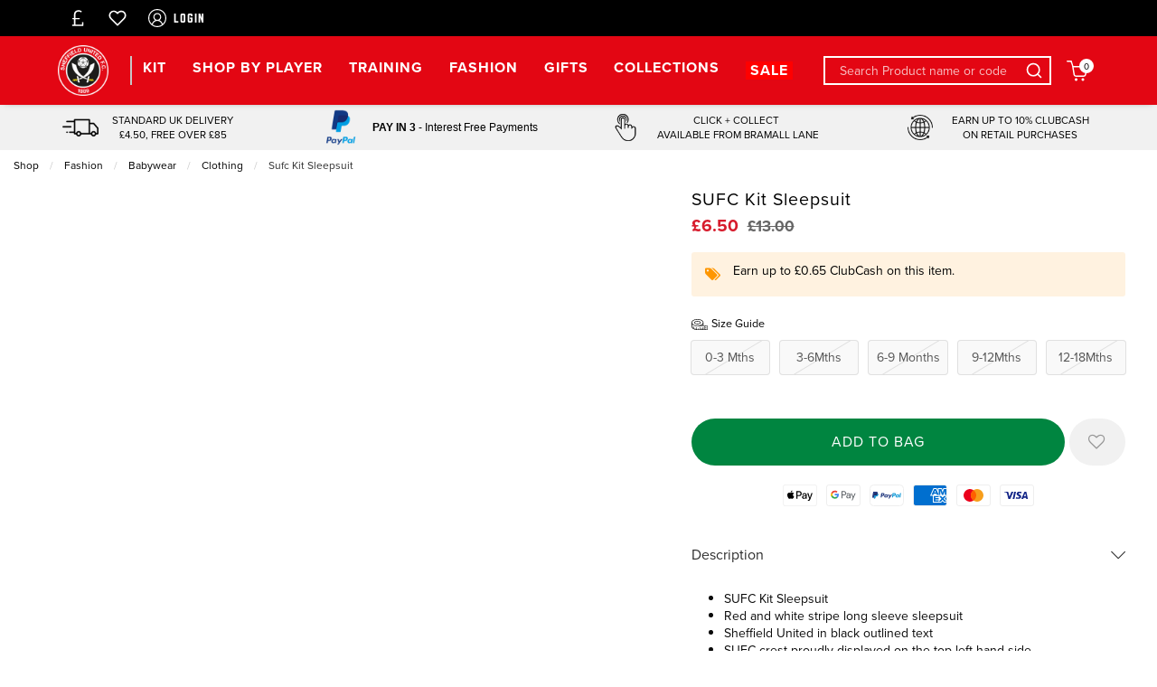

--- FILE ---
content_type: application/javascript
request_url: https://www.sufcdirect.co.uk/inc/js/scroller.js
body_size: 195
content:
// JavaScript Document
function showBrand() {
 document.getElementById('qssize').innerHTML='';
 document.getElementById('qsprice').innerHTML='';
 //document.getElementById('qsavail').innerHTML='';
 //document.getElementById('qsavail').style.display='none';

 
 if (document.getElementById('type').value != '') {
  var xmlhttp;
  if (window.XMLHttpRequest) {
   // code for IE7+, Firefox, Chrome, Opera, Safari
   xmlhttp = new XMLHttpRequest(); 
  }
  else if (window.ActiveXObject) {
   // code for IE6, IE5
   xmlhttp = new ActiveXObject("Microsoft.XMLHTTP");
  }
  if (xmlhttp == null) {
   return;
  }        
  xmlhttp.onreadystatechange=function() {
   if (xmlhttp.readyState == 4) {
    var httpResponse=xmlhttp.responseText;
    document.getElementById('qsbrand').innerHTML=httpResponse;
   }
  }
  xmlhttp.open('POST','/_qsdropdown.php',true);
  xmlhttp.setRequestHeader('Content-Type','application/x-www-form-urlencoded');
  xmlhttp.send('id=' + escape(document.getElementById('type').value));
 }
 else {
  document.getElementById('qsbrand').innerHTML='';
 }
}

function showSize() {
 document.getElementById('qsprice').innerHTML='';
 //document.getElementById('qsavail').innerHTML='';
 // document.getElementById('qsavail').style.display='none';
 if (document.getElementById('bid').value != '') {
  var xmlhttp;
  if (window.XMLHttpRequest) {
   // code for IE7+, Firefox, Chrome, Opera, Safari
   xmlhttp = new XMLHttpRequest();
  }
  else if (window.ActiveXObject) {
   // code for IE6, IE5
   xmlhttp = new ActiveXObject("Microsoft.XMLHTTP");
  }
  if (xmlhttp == null) {
   return;
  }        
  xmlhttp.onreadystatechange=function() {
   if (xmlhttp.readyState == 4) {
    var httpResponse=xmlhttp.responseText;
    document.getElementById('qssize').innerHTML=httpResponse;
   }
  }
  xmlhttp.open('POST','/_qsdropdown.php',true);
  xmlhttp.setRequestHeader('Content-Type','application/x-www-form-urlencoded');
  xmlhttp.send('id=' + escape(document.getElementById('type').value)+'&bid=' + escape(document.getElementById('bid').value));
 }
 else {
  document.getElementById('qssize').innerHTML='';
 }
}

function showPrice() {
 //document.getElementById('qsavail').innerHTML='';
 // document.getElementById('qsavail').style.display='none';

 if (document.getElementById('sizeid').value != '') {
  var xmlhttp;
  if (window.XMLHttpRequest) {
   // code for IE7+, Firefox, Chrome, Opera, Safari
   xmlhttp = new XMLHttpRequest();
  }
  else if (window.ActiveXObject) {
   // code for IE6, IE5
   xmlhttp = new ActiveXObject("Microsoft.XMLHTTP");
  }
  if (xmlhttp == null) {
   return;
  }        
  xmlhttp.onreadystatechange=function() {
   if (xmlhttp.readyState == 4) {
    var httpResponse=xmlhttp.responseText;
    document.getElementById('qsprice').innerHTML=httpResponse;
   }
  }
  xmlhttp.open('POST','/_qsdropdown.php',true);
  xmlhttp.setRequestHeader('Content-Type','application/x-www-form-urlencoded');
  xmlhttp.send('id=' + escape(document.getElementById('type').value)+'&bid=' + escape(document.getElementById('bid').value)+'&sizeid=' + escape(document.getElementById('sizeid').value));
 }
 else {
  document.getElementById('qsprice').innerHTML='';
 }
}

function showAvail() {
 if (document.getElementById('price').value != '') {
  var xmlhttp;
  if (window.XMLHttpRequest) {
   // code for IE7+, Firefox, Chrome, Opera, Safari
   xmlhttp = new XMLHttpRequest();
  }
  else if (window.ActiveXObject) {
   // code for IE6, IE5
   xmlhttp = new ActiveXObject("Microsoft.XMLHTTP");
  }
  if (xmlhttp == null) {
   return;
  }        
  xmlhttp.onreadystatechange=function() {
   if (xmlhttp.readyState == 4) {
    var httpResponse=xmlhttp.responseText;
    document.getElementById('qsavail').innerHTML=httpResponse;
   }
  }
  xmlhttp.open('POST','/_qsdropdown.php',true);
  xmlhttp.setRequestHeader('Content-Type','application/x-www-form-urlencoded');
  xmlhttp.send('id=' + escape(document.getElementById('type').value)+'&bid=' + escape(document.getElementById('bid').value)+'&sizeid=' + escape(document.getElementById('sizeid').value)+'&priceid=' + escape(document.getElementById('price').value));
 }
 else {
  document.getElementById('qsavail').innerHTML='';
 }
}

function filterGloves() {
	
 if (document.getElementById('price').value != '') {
  var xmlhttp;
  if (window.XMLHttpRequest) {
   // code for IE7+, Firefox, Chrome, Opera, Safari
   xmlhttp = new XMLHttpRequest();
  }
  else if (window.ActiveXObject) {
   // code for IE6, IE5
   xmlhttp = new ActiveXObject("Microsoft.XMLHTTP");
  }
  if (xmlhttp == null) {
   return;
  }        
  xmlhttp.onreadystatechange=function() {
   if (xmlhttp.readyState == 4) {
    var httpResponse=xmlhttp.responseText;
    document.getElementById('qsfilter').innerHTML=httpResponse;
   }
  }
  xmlhttp.open('POST','/_qsdropdown.php',true);
  xmlhttp.setRequestHeader('Content-Type','application/x-www-form-urlencoded');
  xmlhttp.send('id=' + escape(document.getElementById('type').value)+'&bid=' + escape(document.getElementById('bid').value)+'&sizeid=' + escape(document.getElementById('sizeid').value)+'&priceid=' + escape(document.getElementById('price').value));
  }
 else {
  document.getElementById('qsfilter').innerHTML='';
 }
}
